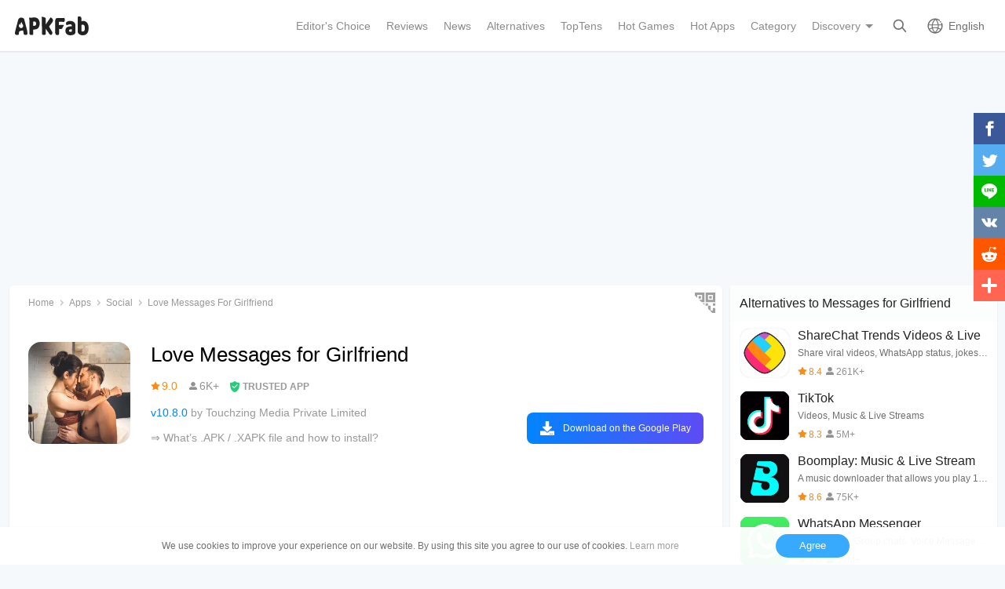

--- FILE ---
content_type: text/html; charset=UTF-8
request_url: https://apkfab.com/love-messages-for-girlfriend-%E2%99%A5-flirty-love-letters/com.waf.lovemessageforgf
body_size: 14924
content:
<!DOCTYPE html>
<html lang="en">
<head>
    <title>Love Messages for Girlfriend APK 10.8.0 for Android – Download Love Messages for Girlfriend XAPK (APK Bundle) Latest Version from APKFab.com</title>
    <meta name="description" content="Love Messages for Girlfriend 10.8.0 latest version XAPK (APK Bundle) Download by Touchzing Media Private Limited for Android free online at APKFab.com. Express love for your girlfriend with romantic quotes &amp;amp; Valentine&amp;#39;s messages">
    <meta http-equiv="Content-Type" content="text/html; charset=utf-8">
    <meta name="csrf-token" content="8tSaYJZjfao3uxqGvtPt5GMFji0kn36foEFLXIhp">
    <meta name="referrer" content="unsafe-url">
    <meta name="viewport" content="width=device-width,initial-scale=1.0,minimum-scale=1.0,maximum-scale=1.0">
    <meta name="monetag" content="5c042e44f1774b9b2f9c72d665ccaf58">
    <meta property="og:type" content="website">
    <meta property="og:site_name" content="APKFab">
    <meta property="og:url" content="https://apkfab.com/love-messages-for-girlfriend-%E2%99%A5-flirty-love-letters/com.waf.lovemessageforgf">
    <meta property="og:title" content="Love Messages for Girlfriend APK 10.8.0 for Android – Download Love Messages for Girlfriend XAPK (APK Bundle) Latest Version from APKFab.com">
    <meta property="og:image" content="https://image.winudf.com/v2/image1/Y29tLndhZi5sb3ZlbWVzc2FnZWZvcmdmX2ljb25fMTcyMjQ1MDI0NV8wOTg/icon.png?w=&amp;fakeurl=1">
    <meta property="og:description" content="Love Messages for Girlfriend 10.8.0 latest version XAPK (APK Bundle) Download by Touchzing Media Private Limited for Android free online at APKFab.com. Express love for your girlfriend with romantic quotes &amp;amp; Valentine&amp;#39;s messages">
    <link href="https://apkfab.com/favicon.ico" rel="shortcut icon">
    <link rel="canonical" href="https://apkfab.com/love-messages-for-girlfriend-%E2%99%A5-flirty-love-letters/com.waf.lovemessageforgf">
    <link rel="amphtml" href="https://apkfab.com/love-messages-for-girlfriend-%E2%99%A5-flirty-love-letters/com.waf.lovemessageforgf/amp">
    <link rel="alternate" href="https://apkfab.com/love-messages-for-girlfriend-%E2%99%A5-flirty-love-letters/com.waf.lovemessageforgf" hreflang="x-default">
    <link rel="alternate" href="https://apkfab.com/love-messages-for-girlfriend-%E2%99%A5-flirty-love-letters/com.waf.lovemessageforgf" hreflang="en">
    <link rel="alternate" href="https://apkfab.com/zh/love-messages-for-girlfriend-%E2%99%A5-flirty-love-letters/com.waf.lovemessageforgf" hreflang="zh-Hant">
    <link rel="alternate" href="https://apkfab.com/jp/love-messages-for-girlfriend-%E2%99%A5-flirty-love-letters/com.waf.lovemessageforgf" hreflang="ja">
    <link rel="alternate" href="https://apkfab.com/de/love-messages-for-girlfriend-%E2%99%A5-flirty-love-letters/com.waf.lovemessageforgf" hreflang="de">
    <link rel="alternate" href="https://apkfab.com/it/love-messages-for-girlfriend-%E2%99%A5-flirty-love-letters/com.waf.lovemessageforgf" hreflang="it-IT">
    <link rel="alternate" href="https://apkfab.com/es/love-messages-for-girlfriend-%E2%99%A5-flirty-love-letters/com.waf.lovemessageforgf" hreflang="es-ES">
    <link rel="alternate" href="https://apkfab.com/ru/love-messages-for-girlfriend-%E2%99%A5-flirty-love-letters/com.waf.lovemessageforgf" hreflang="ru-RU">
    <link rel="alternate" href="https://apkfab.com/br/love-messages-for-girlfriend-%E2%99%A5-flirty-love-letters/com.waf.lovemessageforgf" hreflang="pt-BR">
    <link rel="stylesheet" href="https://apkfab.com/css/detail.css?id=7de0acabc76f7cd6470e">
    <link rel="manifest" href="https://apkfab.com/manifest.json">
        <script>
        const percentage = 24;
        const uid = "c950a37c-d7b0-11f0-bfd9-1275dce16579";
        const ad_percentage = 100;
        console.log('uid ', uid, ' percentage ', percentage, '  config ', ad_percentage);
    </script>
    <script async src="https://www.googletagmanager.com/gtag/js?id=G-2C8SKDWBPK"></script>
    <script>
        window.dataLayer = window.dataLayer || [];
        function gtag(){dataLayer.push(arguments);}
        gtag('js', new Date());
        gtag('config', 'G-2C8SKDWBPK');
    </script>
        <script async src="https://pagead2.googlesyndication.com/pagead/js/adsbygoogle.js?client=ca-pub-7228576608051137"
crossorigin="anonymous"></script>
    <script>
        (function() {
            const keyUserInteraction = '__first_interaction_type__';

            window.__firstInteractionType = localStorage.getItem(keyUserInteraction) || null;

            const interactionEventsConfig = [
                { name: 'click', target: document },
                { name: 'keydown', target: document },
                { name: 'mousemove', target: document },
                { name: 'touchstart', target: document, options: { passive: true } },
                { name: 'scroll', target: window, options: { passive: true } },
            ];

            function handleFirstInteraction(event) {
                if (window.__firstInteractionType) {
                return;
                }

                const eventType = event.type;

                window.__firstInteractionType = eventType;

                if (window._reporter) {
                    window._reporter.setPublicParams({
                        first_interaction: eventType,
                    });
                }

                localStorage.setItem(keyUserInteraction, eventType);

                removeInteractionListeners();
            }

            function attachInteractionListeners() {
                if (!window.__firstInteractionType) {
                interactionEventsConfig.forEach(({ name, target, options }) => {
                    target.addEventListener(name, handleFirstInteraction, options);
                });

                return;
                }

            }

            function removeInteractionListeners() {
                interactionEventsConfig.forEach(({ name, target, options }) => {
                target.removeEventListener(name, handleFirstInteraction, options);
                });
            }

            attachInteractionListeners();
        })();
    </script>
</head>
<body >
<header id="header" >
    <a href="https://apkfab.com" id="logo"></a>
    <div class="menu_box_big">
                    <div class="item">
                <div class="current-lang">English</div>
                            <div class="item-option item-lang item-more" style="display: none">
                                    <a href="https://apkfab.com/love-messages-for-girlfriend-%E2%99%A5-flirty-love-letters/com.waf.lovemessageforgf">English</a>
                                    <a href="https://apkfab.com/zh/love-messages-for-girlfriend-%E2%99%A5-flirty-love-letters/com.waf.lovemessageforgf">繁體中文</a>
                                    <a href="https://apkfab.com/jp/love-messages-for-girlfriend-%E2%99%A5-flirty-love-letters/com.waf.lovemessageforgf">日本語</a>
                                    <a href="https://apkfab.com/de/love-messages-for-girlfriend-%E2%99%A5-flirty-love-letters/com.waf.lovemessageforgf">Deutsch</a>
                                    <a href="https://apkfab.com/it/love-messages-for-girlfriend-%E2%99%A5-flirty-love-letters/com.waf.lovemessageforgf">Italiano</a>
                                    <a href="https://apkfab.com/es/love-messages-for-girlfriend-%E2%99%A5-flirty-love-letters/com.waf.lovemessageforgf">Español</a>
                                    <a href="https://apkfab.com/ru/love-messages-for-girlfriend-%E2%99%A5-flirty-love-letters/com.waf.lovemessageforgf">Pусский</a>
                                    <a href="https://apkfab.com/br/love-messages-for-girlfriend-%E2%99%A5-flirty-love-letters/com.waf.lovemessageforgf">Português</a>
                                    <div class="clear"></div>
                </div>
                        </div>
                <a href="https://apkfab.com/search" class="item search-icon "></a>
        <div class="menu_box_menu left-menu">
            <a href="https://apkfab.com" class="item home"><span>Home</span></a>
            <a href="https://apkfab.com/editor-choice" class="item editor-choice"><span>Editor's Choice</span></a>
                    <a href="https://apkfab.com/review" class="item review"><span>Reviews</span></a>
            <a href="https://apkfab.com/news" class="item news"><span>News</span></a>
            <a href="https://apkfab.com/app-alternatives" class="item app-alternatives"><span>Alternatives</span></a>
                    <a href="https://apkfab.com/toptens" class="item top-tens"><span>TopTens</span></a>
                    <a href="https://apkfab.com/games" class="item games"><span>Hot Games</span></a>
            <a href="https://apkfab.com/apps" class="item apps"><span>Hot Apps</span></a>
            <a href="https://apkfab.com/category" class="item category"><span>Category</span></a>
            <div class="item">
                <i class="triangle">Discovery</i>
                <div class="item-option" style="display: none">
                    <a href="https://apkfab.com/pre-register" class="pre-register">Pre-Register</a>
                    <a href="https://apkfab.com/on-sale" class="on-sale">Limited-Time Sale</a>
                    <a href="https://apkfab.com/free-apk-download" class="free-apk-download">APK Downloader</a>
                    <a href="https://apkfab.com/upload-apk-file" class="upload-apk">APK Upload</a>
                    <a href="https://apkfab.com/apk-downloader-browser-extension" class="browser-extension">Chrome Extension</a>
                    <a href="https://apkfab.com/apkfab/com.apkfab.hormes" class="xapk-manager">APKFab APP</a>
                </div>
            </div>
        </div>
        <button id="menu_button"></button>
    </div>
</header>
    <main class="container detail_container"
          data-type="pkg"
          data-pkg="com.waf.lovemessageforgf"
          itemscope
          itemtype="http://schema.org/MobileApplication">
        <ins class="adsbygoogle"
             style="display:block;min-height: 200px;margin: 0 12px 8px;"
             data-ad-client="ca-pub-7228576608051137"
             data-ad-slot="6697080067"
             data-ad-format="auto"
             data-full-width-responsive="true"></ins>
        <script>
            (adsbygoogle = window.adsbygoogle || []).push({});
        </script>
        <div class="left">
            <div class="left_box">
                <div class="box">
                    <ol class="bread_crumbs" itemscope itemtype="https://schema.org/BreadcrumbList">
    <li itemprop="itemListElement" itemscope itemtype="https://schema.org/ListItem">
        <a itemprop="item" href="https://apkfab.com">
            <span itemprop="name">Home</span>
        </a>
        <meta itemprop="position" content="1" />
    </li>
    <li itemprop="itemListElement" itemscope itemtype="https://schema.org/ListItem">
        <a itemscope itemtype="https://schema.org/WebPage" itemprop="item"
           itemid="https://apkfab.com/apps"
           href="https://apkfab.com/apps">
            <span itemprop="name">Apps</span>
        </a>
        <meta itemprop="position" content="2" />
    </li>
    <li itemprop="itemListElement" itemscope itemtype="https://schema.org/ListItem">
        <a itemscope itemtype="https://schema.org/WebPage" itemprop="item"
           itemid="https://apkfab.com/category/apps/social" href="https://apkfab.com/category/apps/social">
            <span itemprop="name">Social</span>
        </a>
        <meta itemprop="position" content="3" />
    </li>
    <li itemprop="itemListElement" itemscope itemtype="https://schema.org/ListItem">
        <span itemprop="name">Love Messages for Girlfriend</span>
        <meta itemprop="position" content="4" />
    </li>
</ol>
                                        <div class="qrcode_btn" data-fancybox data-src="#detail_qrcode"><span></span></div>
                    
                    <div class="detail_banner">
                        <img src="https://image.winudf.com/v2/image1/Y29tLndhZi5sb3ZlbWVzc2FnZWZvcmdmX2ljb25fMTcyMjQ1MDI0NV8wOTg/icon.png?fakeurl=1&amp;h=240&amp;type=webp" class="icon lazy" itemprop="image"
                             alt="Love Messages for Girlfriend XAPK download"/>
                        <h1 itemprop="name">Love Messages for Girlfriend</h1>
                        <p>
                            <span class="rating" itemprop="aggregateRating" itemscope itemtype="http://schema.org/AggregateRating">
                                <span class="star_icon" itemprop="ratingValue">9.0</span>
                                <meta itemprop="ratingCount" content="6292"/>
                                <meta itemprop="bestRating" content="10"/>
                                <meta itemprop="worstRating" content="1"/>
                            </span>

                                                            <span class="review_icon">6K+</span>
                            
                                <span class="security" data-fancybox data-src="#details-safe">TRUSTED APP</span>
                        </p>
                        <p>
                                                            <span style="color: #0284fe;">v10.8.0</span>
                            
                                                            by 
                                                                    <a href="https://apkfab.com/developer/Touchzing%20Media%20Private%20Limited" class="developers">
                                        <span itemprop="publisher">Touchzing Media Private Limited</span>
                                    </a>
                                                                                    </p>

                                                <p>
                            <a href="https://apkfab.com/how-to-install-apk-xapk" target="_blank" title="&rArr; What&rsquo;s .APK / .XAPK file and how to install?">
                                &rArr; What&rsquo;s .APK / .XAPK file and how to install?
                            </a>
                        </p>
                        
                        <div class="button_box">
                            
                            <div class="new_detail_price">
                                <span itemscope itemprop="offers" itemtype="https://schema.org/Offer">
                                                                    <meta itemprop="price" content="0.00"/>
                                    <meta itemprop="priceCurrency" content="USD"/>
                                    <meta itemprop="availability" content="https://schema.org/InStock"/>
                                </span>
                                                            </div>

                            
                            
                            
                                                                                                    
                                        <a class="down_btn" href="https://apkfab.com/go?rd=com.waf.lovemessageforgf" target="_blank" rel="nofollow" title="Love Messages for Girlfriend Download">
                                             Download on the Google Play
                                        </a>
                                                                            
                                        
                                                                                                
                                                    </div>
                    </div>
                    <ins class="adsbygoogle"
                         style="display:block;min-height: 200px;margin-top: 5px;"
                         data-ad-client="ca-pub-7228576608051137"
                         data-ad-slot="5023484863"
                         data-ad-format="auto"
                         data-full-width-responsive="true"></ins>
                    <script>
                        (adsbygoogle = window.adsbygoogle || []).push({});
                    </script>

                                    <div class="screenshots_swiper">
                        <div class="swiper-container swiper">
                            <div class="swiper-wrapper">
                                                                    <a href="https://image.winudf.com/v2/image1/Y29tLndhZi5sb3ZlbWVzc2FnZWZvcmdmX3NjcmVlbl8wXzE3NTAzMzYxMzNfMDU1/screen-0.jpg?fakeurl=1" itemprop="screenshot" data-fancybox="img" rel="nofollow" class="swiper-slide">
                                        <img src="https://apkfab.com/images/placeholder-transparent.png" data-src="https://image.winudf.com/v2/image1/Y29tLndhZi5sb3ZlbWVzc2FnZWZvcmdmX3NjcmVlbl8wXzE3NTAzMzYxMzNfMDU1/screen-0.jpg?fakeurl=1&amp;h=360&amp;type=webp" class="lazy" height="240"
                                             alt="Love Messages for Girlfriend XAPK download"/>
                                    </a>
                                                                    <a href="https://image.winudf.com/v2/image1/Y29tLndhZi5sb3ZlbWVzc2FnZWZvcmdmX3NjcmVlbl8xXzE3NTAzMzYxMzRfMDE1/screen-1.jpg?fakeurl=1" itemprop="screenshot" data-fancybox="img" rel="nofollow" class="swiper-slide">
                                        <img src="https://apkfab.com/images/placeholder-transparent.png" data-src="https://image.winudf.com/v2/image1/Y29tLndhZi5sb3ZlbWVzc2FnZWZvcmdmX3NjcmVlbl8xXzE3NTAzMzYxMzRfMDE1/screen-1.jpg?fakeurl=1&amp;h=360&amp;type=webp" class="lazy" height="240"
                                             alt="Love Messages for Girlfriend XAPK download"/>
                                    </a>
                                                                    <a href="https://image.winudf.com/v2/image1/Y29tLndhZi5sb3ZlbWVzc2FnZWZvcmdmX3NjcmVlbl8yXzE3NTAzMzYxMzRfMDI2/screen-2.jpg?fakeurl=1" itemprop="screenshot" data-fancybox="img" rel="nofollow" class="swiper-slide">
                                        <img src="https://apkfab.com/images/placeholder-transparent.png" data-src="https://image.winudf.com/v2/image1/Y29tLndhZi5sb3ZlbWVzc2FnZWZvcmdmX3NjcmVlbl8yXzE3NTAzMzYxMzRfMDI2/screen-2.jpg?fakeurl=1&amp;h=360&amp;type=webp" class="lazy" height="240"
                                             alt="Love Messages for Girlfriend XAPK download"/>
                                    </a>
                                                                    <a href="https://image.winudf.com/v2/image1/Y29tLndhZi5sb3ZlbWVzc2FnZWZvcmdmX3NjcmVlbl8zXzE3NTAzMzYxMzVfMDIy/screen-3.jpg?fakeurl=1" itemprop="screenshot" data-fancybox="img" rel="nofollow" class="swiper-slide">
                                        <img src="https://apkfab.com/images/placeholder-transparent.png" data-src="https://image.winudf.com/v2/image1/Y29tLndhZi5sb3ZlbWVzc2FnZWZvcmdmX3NjcmVlbl8zXzE3NTAzMzYxMzVfMDIy/screen-3.jpg?fakeurl=1&amp;h=360&amp;type=webp" class="lazy" height="240"
                                             alt="Love Messages for Girlfriend XAPK download"/>
                                    </a>
                                                                    <a href="https://image.winudf.com/v2/image1/Y29tLndhZi5sb3ZlbWVzc2FnZWZvcmdmX3NjcmVlbl80XzE3NTAzMzYxMzVfMDc2/screen-4.jpg?fakeurl=1" itemprop="screenshot" data-fancybox="img" rel="nofollow" class="swiper-slide">
                                        <img src="https://apkfab.com/images/placeholder-transparent.png" data-src="https://image.winudf.com/v2/image1/Y29tLndhZi5sb3ZlbWVzc2FnZWZvcmdmX3NjcmVlbl80XzE3NTAzMzYxMzVfMDc2/screen-4.jpg?fakeurl=1&amp;h=360&amp;type=webp" class="lazy" height="240"
                                             alt="Love Messages for Girlfriend XAPK download"/>
                                    </a>
                                                                    <a href="https://image.winudf.com/v2/image1/Y29tLndhZi5sb3ZlbWVzc2FnZWZvcmdmX3NjcmVlbl81XzE3NTAzMzYxMzZfMDk5/screen-5.jpg?fakeurl=1" itemprop="screenshot" data-fancybox="img" rel="nofollow" class="swiper-slide">
                                        <img src="https://apkfab.com/images/placeholder-transparent.png" data-src="https://image.winudf.com/v2/image1/Y29tLndhZi5sb3ZlbWVzc2FnZWZvcmdmX3NjcmVlbl81XzE3NTAzMzYxMzZfMDk5/screen-5.jpg?fakeurl=1&amp;h=360&amp;type=webp" class="lazy" height="240"
                                             alt="Love Messages for Girlfriend XAPK download"/>
                                    </a>
                                                                    <a href="https://image.winudf.com/v2/image1/Y29tLndhZi5sb3ZlbWVzc2FnZWZvcmdmX3NjcmVlbl82XzE3NTAzMzYxMzZfMDY1/screen-6.jpg?fakeurl=1" itemprop="screenshot" data-fancybox="img" rel="nofollow" class="swiper-slide">
                                        <img src="https://apkfab.com/images/placeholder-transparent.png" data-src="https://image.winudf.com/v2/image1/Y29tLndhZi5sb3ZlbWVzc2FnZWZvcmdmX3NjcmVlbl82XzE3NTAzMzYxMzZfMDY1/screen-6.jpg?fakeurl=1&amp;h=360&amp;type=webp" class="lazy" height="240"
                                             alt="Love Messages for Girlfriend XAPK download"/>
                                    </a>
                                                                    <a href="https://image.winudf.com/v2/image1/Y29tLndhZi5sb3ZlbWVzc2FnZWZvcmdmX3NjcmVlbl83XzE3NTAzMzYxMzZfMDA5/screen-7.jpg?fakeurl=1" itemprop="screenshot" data-fancybox="img" rel="nofollow" class="swiper-slide">
                                        <img src="https://apkfab.com/images/placeholder-transparent.png" data-src="https://image.winudf.com/v2/image1/Y29tLndhZi5sb3ZlbWVzc2FnZWZvcmdmX3NjcmVlbl83XzE3NTAzMzYxMzZfMDA5/screen-7.jpg?fakeurl=1&amp;h=360&amp;type=webp" class="lazy" height="240"
                                             alt="Love Messages for Girlfriend XAPK download"/>
                                    </a>
                                                                    <a href="https://image.winudf.com/v2/image1/Y29tLndhZi5sb3ZlbWVzc2FnZWZvcmdmX3NjcmVlbl84XzE3NTAzMzYxMzdfMDM1/screen-8.jpg?fakeurl=1" itemprop="screenshot" data-fancybox="img" rel="nofollow" class="swiper-slide">
                                        <img src="https://apkfab.com/images/placeholder-transparent.png" data-src="https://image.winudf.com/v2/image1/Y29tLndhZi5sb3ZlbWVzc2FnZWZvcmdmX3NjcmVlbl84XzE3NTAzMzYxMzdfMDM1/screen-8.jpg?fakeurl=1&amp;h=360&amp;type=webp" class="lazy" height="240"
                                             alt="Love Messages for Girlfriend XAPK download"/>
                                    </a>
                                                                    <a href="https://image.winudf.com/v2/image1/Y29tLndhZi5sb3ZlbWVzc2FnZWZvcmdmX3NjcmVlbl85XzE3NTAzMzYxMzhfMDg2/screen-9.jpg?fakeurl=1" itemprop="screenshot" data-fancybox="img" rel="nofollow" class="swiper-slide">
                                        <img src="https://apkfab.com/images/placeholder-transparent.png" data-src="https://image.winudf.com/v2/image1/Y29tLndhZi5sb3ZlbWVzc2FnZWZvcmdmX3NjcmVlbl85XzE3NTAzMzYxMzhfMDg2/screen-9.jpg?fakeurl=1&amp;h=360&amp;type=webp" class="lazy" height="240"
                                             alt="Love Messages for Girlfriend XAPK download"/>
                                    </a>
                                                                    <a href="https://image.winudf.com/v2/image1/Y29tLndhZi5sb3ZlbWVzc2FnZWZvcmdmX3NjcmVlbl8xMF8xNzUwMzM2MTM4XzAwNw/screen-10.jpg?fakeurl=1" itemprop="screenshot" data-fancybox="img" rel="nofollow" class="swiper-slide">
                                        <img src="https://apkfab.com/images/placeholder-transparent.png" data-src="https://image.winudf.com/v2/image1/Y29tLndhZi5sb3ZlbWVzc2FnZWZvcmdmX3NjcmVlbl8xMF8xNzUwMzM2MTM4XzAwNw/screen-10.jpg?fakeurl=1&amp;h=360&amp;type=webp" class="lazy" height="240"
                                             alt="Love Messages for Girlfriend XAPK download"/>
                                    </a>
                                                                    <a href="https://image.winudf.com/v2/image1/Y29tLndhZi5sb3ZlbWVzc2FnZWZvcmdmX3NjcmVlbl8xMV8xNzUwMzM2MTM5XzAzNw/screen-11.jpg?fakeurl=1" itemprop="screenshot" data-fancybox="img" rel="nofollow" class="swiper-slide">
                                        <img src="https://apkfab.com/images/placeholder-transparent.png" data-src="https://image.winudf.com/v2/image1/Y29tLndhZi5sb3ZlbWVzc2FnZWZvcmdmX3NjcmVlbl8xMV8xNzUwMzM2MTM5XzAzNw/screen-11.jpg?fakeurl=1&amp;h=360&amp;type=webp" class="lazy" height="240"
                                             alt="Love Messages for Girlfriend XAPK download"/>
                                    </a>
                                                                    <a href="https://image.winudf.com/v2/image1/Y29tLndhZi5sb3ZlbWVzc2FnZWZvcmdmX3NjcmVlbl8xMl8xNzUwMzM2MTM5XzA0Mw/screen-12.jpg?fakeurl=1" itemprop="screenshot" data-fancybox="img" rel="nofollow" class="swiper-slide">
                                        <img src="https://apkfab.com/images/placeholder-transparent.png" data-src="https://image.winudf.com/v2/image1/Y29tLndhZi5sb3ZlbWVzc2FnZWZvcmdmX3NjcmVlbl8xMl8xNzUwMzM2MTM5XzA0Mw/screen-12.jpg?fakeurl=1&amp;h=360&amp;type=webp" class="lazy" height="240"
                                             alt="Love Messages for Girlfriend XAPK download"/>
                                    </a>
                                                                    <a href="https://image.winudf.com/v2/image1/Y29tLndhZi5sb3ZlbWVzc2FnZWZvcmdmX3NjcmVlbl8xM18xNzUwMzM2MTM5XzA1Mw/screen-13.jpg?fakeurl=1" itemprop="screenshot" data-fancybox="img" rel="nofollow" class="swiper-slide">
                                        <img src="https://apkfab.com/images/placeholder-transparent.png" data-src="https://image.winudf.com/v2/image1/Y29tLndhZi5sb3ZlbWVzc2FnZWZvcmdmX3NjcmVlbl8xM18xNzUwMzM2MTM5XzA1Mw/screen-13.jpg?fakeurl=1&amp;h=360&amp;type=webp" class="lazy" height="240"
                                             alt="Love Messages for Girlfriend XAPK download"/>
                                    </a>
                                                                    <a href="https://image.winudf.com/v2/image1/Y29tLndhZi5sb3ZlbWVzc2FnZWZvcmdmX3NjcmVlbl8xNF8xNzUwMzM2MTQwXzAyOQ/screen-14.jpg?fakeurl=1" itemprop="screenshot" data-fancybox="img" rel="nofollow" class="swiper-slide">
                                        <img src="https://apkfab.com/images/placeholder-transparent.png" data-src="https://image.winudf.com/v2/image1/Y29tLndhZi5sb3ZlbWVzc2FnZWZvcmdmX3NjcmVlbl8xNF8xNzUwMzM2MTQwXzAyOQ/screen-14.jpg?fakeurl=1&amp;h=360&amp;type=webp" class="lazy" height="240"
                                             alt="Love Messages for Girlfriend XAPK download"/>
                                    </a>
                                                                    <a href="https://image.winudf.com/v2/image1/Y29tLndhZi5sb3ZlbWVzc2FnZWZvcmdmX3NjcmVlbl8xNV8xNzUwMzM2MTQwXzA0MA/screen-15.jpg?fakeurl=1" itemprop="screenshot" data-fancybox="img" rel="nofollow" class="swiper-slide">
                                        <img src="https://apkfab.com/images/placeholder-transparent.png" data-src="https://image.winudf.com/v2/image1/Y29tLndhZi5sb3ZlbWVzc2FnZWZvcmdmX3NjcmVlbl8xNV8xNzUwMzM2MTQwXzA0MA/screen-15.jpg?fakeurl=1&amp;h=360&amp;type=webp" class="lazy" height="240"
                                             alt="Love Messages for Girlfriend XAPK download"/>
                                    </a>
                                                                    <a href="https://image.winudf.com/v2/image1/Y29tLndhZi5sb3ZlbWVzc2FnZWZvcmdmX3NjcmVlbl8xNl8xNzUwMzM2MTQwXzA4Mg/screen-16.jpg?fakeurl=1" itemprop="screenshot" data-fancybox="img" rel="nofollow" class="swiper-slide">
                                        <img src="https://apkfab.com/images/placeholder-transparent.png" data-src="https://image.winudf.com/v2/image1/Y29tLndhZi5sb3ZlbWVzc2FnZWZvcmdmX3NjcmVlbl8xNl8xNzUwMzM2MTQwXzA4Mg/screen-16.jpg?fakeurl=1&amp;h=360&amp;type=webp" class="lazy" height="240"
                                             alt="Love Messages for Girlfriend XAPK download"/>
                                    </a>
                                                                    <a href="https://image.winudf.com/v2/image1/Y29tLndhZi5sb3ZlbWVzc2FnZWZvcmdmX3NjcmVlbl8xN18xNzUwMzM2MTQxXzA1Nw/screen-17.jpg?fakeurl=1" itemprop="screenshot" data-fancybox="img" rel="nofollow" class="swiper-slide">
                                        <img src="https://apkfab.com/images/placeholder-transparent.png" data-src="https://image.winudf.com/v2/image1/Y29tLndhZi5sb3ZlbWVzc2FnZWZvcmdmX3NjcmVlbl8xN18xNzUwMzM2MTQxXzA1Nw/screen-17.jpg?fakeurl=1&amp;h=360&amp;type=webp" class="lazy" height="240"
                                             alt="Love Messages for Girlfriend XAPK download"/>
                                    </a>
                                                                    <a href="https://image.winudf.com/v2/image1/Y29tLndhZi5sb3ZlbWVzc2FnZWZvcmdmX3NjcmVlbl8xOF8xNzUwMzM2MTQxXzAwMA/screen-18.jpg?fakeurl=1" itemprop="screenshot" data-fancybox="img" rel="nofollow" class="swiper-slide">
                                        <img src="https://apkfab.com/images/placeholder-transparent.png" data-src="https://image.winudf.com/v2/image1/Y29tLndhZi5sb3ZlbWVzc2FnZWZvcmdmX3NjcmVlbl8xOF8xNzUwMzM2MTQxXzAwMA/screen-18.jpg?fakeurl=1&amp;h=360&amp;type=webp" class="lazy" height="240"
                                             alt="Love Messages for Girlfriend XAPK download"/>
                                    </a>
                                                                    <a href="https://image.winudf.com/v2/image1/Y29tLndhZi5sb3ZlbWVzc2FnZWZvcmdmX3NjcmVlbl8xOV8xNzUwMzM2MTQxXzA5NQ/screen-19.jpg?fakeurl=1" itemprop="screenshot" data-fancybox="img" rel="nofollow" class="swiper-slide">
                                        <img src="https://apkfab.com/images/placeholder-transparent.png" data-src="https://image.winudf.com/v2/image1/Y29tLndhZi5sb3ZlbWVzc2FnZWZvcmdmX3NjcmVlbl8xOV8xNzUwMzM2MTQxXzA5NQ/screen-19.jpg?fakeurl=1&amp;h=360&amp;type=webp" class="lazy" height="240"
                                             alt="Love Messages for Girlfriend XAPK download"/>
                                    </a>
                                                                    <a href="https://image.winudf.com/v2/image1/Y29tLndhZi5sb3ZlbWVzc2FnZWZvcmdmX3NjcmVlbl8yMF8xNzUwMzM2MTQyXzAzMQ/screen-20.jpg?fakeurl=1" itemprop="screenshot" data-fancybox="img" rel="nofollow" class="swiper-slide">
                                        <img src="https://apkfab.com/images/placeholder-transparent.png" data-src="https://image.winudf.com/v2/image1/Y29tLndhZi5sb3ZlbWVzc2FnZWZvcmdmX3NjcmVlbl8yMF8xNzUwMzM2MTQyXzAzMQ/screen-20.jpg?fakeurl=1&amp;h=360&amp;type=webp" class="lazy" height="240"
                                             alt="Love Messages for Girlfriend XAPK download"/>
                                    </a>
                                                                    <a href="https://image.winudf.com/v2/image1/Y29tLndhZi5sb3ZlbWVzc2FnZWZvcmdmX3NjcmVlbl8yMV8xNzUwMzM2MTQyXzA5Nw/screen-21.jpg?fakeurl=1" itemprop="screenshot" data-fancybox="img" rel="nofollow" class="swiper-slide">
                                        <img src="https://apkfab.com/images/placeholder-transparent.png" data-src="https://image.winudf.com/v2/image1/Y29tLndhZi5sb3ZlbWVzc2FnZWZvcmdmX3NjcmVlbl8yMV8xNzUwMzM2MTQyXzA5Nw/screen-21.jpg?fakeurl=1&amp;h=360&amp;type=webp" class="lazy" height="240"
                                             alt="Love Messages for Girlfriend XAPK download"/>
                                    </a>
                                                                    <a href="https://image.winudf.com/v2/image1/Y29tLndhZi5sb3ZlbWVzc2FnZWZvcmdmX3NjcmVlbl8yMl8xNzUwMzM2MTQyXzA0Nw/screen-22.jpg?fakeurl=1" itemprop="screenshot" data-fancybox="img" rel="nofollow" class="swiper-slide">
                                        <img src="https://apkfab.com/images/placeholder-transparent.png" data-src="https://image.winudf.com/v2/image1/Y29tLndhZi5sb3ZlbWVzc2FnZWZvcmdmX3NjcmVlbl8yMl8xNzUwMzM2MTQyXzA0Nw/screen-22.jpg?fakeurl=1&amp;h=360&amp;type=webp" class="lazy" height="240"
                                             alt="Love Messages for Girlfriend XAPK download"/>
                                    </a>
                                                                    <a href="https://image.winudf.com/v2/image1/Y29tLndhZi5sb3ZlbWVzc2FnZWZvcmdmX3NjcmVlbl8yM18xNzUwMzM2MTQzXzA1OQ/screen-23.jpg?fakeurl=1" itemprop="screenshot" data-fancybox="img" rel="nofollow" class="swiper-slide">
                                        <img src="https://apkfab.com/images/placeholder-transparent.png" data-src="https://image.winudf.com/v2/image1/Y29tLndhZi5sb3ZlbWVzc2FnZWZvcmdmX3NjcmVlbl8yM18xNzUwMzM2MTQzXzA1OQ/screen-23.jpg?fakeurl=1&amp;h=360&amp;type=webp" class="lazy" height="240"
                                             alt="Love Messages for Girlfriend XAPK download"/>
                                    </a>
                                                                    <a href="https://image.winudf.com/v2/image1/Y29tLndhZi5sb3ZlbWVzc2FnZWZvcmdmX3NjcmVlbl96aC1UV18yNF8xNzUwMzM2MDgxXzA5NQ/screen-24.jpg?fakeurl=1" itemprop="screenshot" data-fancybox="img" rel="nofollow" class="swiper-slide">
                                        <img src="https://apkfab.com/images/placeholder-transparent.png" data-src="https://image.winudf.com/v2/image1/Y29tLndhZi5sb3ZlbWVzc2FnZWZvcmdmX3NjcmVlbl96aC1UV18yNF8xNzUwMzM2MDgxXzA5NQ/screen-24.jpg?fakeurl=1&amp;h=360&amp;type=webp" class="lazy" height="240"
                                             alt="Love Messages for Girlfriend XAPK download"/>
                                    </a>
                                                                    <a href="https://image.winudf.com/v2/image1/Y29tLndhZi5sb3ZlbWVzc2FnZWZvcmdmX3NjcmVlbl96aC1UV18yNV8xNzUwMzM2MDgxXzAxOA/screen-25.jpg?fakeurl=1" itemprop="screenshot" data-fancybox="img" rel="nofollow" class="swiper-slide">
                                        <img src="https://apkfab.com/images/placeholder-transparent.png" data-src="https://image.winudf.com/v2/image1/Y29tLndhZi5sb3ZlbWVzc2FnZWZvcmdmX3NjcmVlbl96aC1UV18yNV8xNzUwMzM2MDgxXzAxOA/screen-25.jpg?fakeurl=1&amp;h=360&amp;type=webp" class="lazy" height="240"
                                             alt="Love Messages for Girlfriend XAPK download"/>
                                    </a>
                                                                    <a href="https://image.winudf.com/v2/image1/Y29tLndhZi5sb3ZlbWVzc2FnZWZvcmdmX3NjcmVlbl96aC1UV18yNl8xNzUwMzM2MDgyXzA1Mg/screen-26.jpg?fakeurl=1" itemprop="screenshot" data-fancybox="img" rel="nofollow" class="swiper-slide">
                                        <img src="https://apkfab.com/images/placeholder-transparent.png" data-src="https://image.winudf.com/v2/image1/Y29tLndhZi5sb3ZlbWVzc2FnZWZvcmdmX3NjcmVlbl96aC1UV18yNl8xNzUwMzM2MDgyXzA1Mg/screen-26.jpg?fakeurl=1&amp;h=360&amp;type=webp" class="lazy" height="240"
                                             alt="Love Messages for Girlfriend XAPK download"/>
                                    </a>
                                                                    <a href="https://image.winudf.com/v2/image1/Y29tLndhZi5sb3ZlbWVzc2FnZWZvcmdmX3NjcmVlbl96aC1UV18yN18xNzUwMzM2MDgyXzAwOA/screen-27.jpg?fakeurl=1" itemprop="screenshot" data-fancybox="img" rel="nofollow" class="swiper-slide">
                                        <img src="https://apkfab.com/images/placeholder-transparent.png" data-src="https://image.winudf.com/v2/image1/Y29tLndhZi5sb3ZlbWVzc2FnZWZvcmdmX3NjcmVlbl96aC1UV18yN18xNzUwMzM2MDgyXzAwOA/screen-27.jpg?fakeurl=1&amp;h=360&amp;type=webp" class="lazy" height="240"
                                             alt="Love Messages for Girlfriend XAPK download"/>
                                    </a>
                                                                    <a href="https://image.winudf.com/v2/image1/Y29tLndhZi5sb3ZlbWVzc2FnZWZvcmdmX3NjcmVlbl96aC1UV18yOF8xNzUwMzM2MDgzXzA1MQ/screen-28.jpg?fakeurl=1" itemprop="screenshot" data-fancybox="img" rel="nofollow" class="swiper-slide">
                                        <img src="https://apkfab.com/images/placeholder-transparent.png" data-src="https://image.winudf.com/v2/image1/Y29tLndhZi5sb3ZlbWVzc2FnZWZvcmdmX3NjcmVlbl96aC1UV18yOF8xNzUwMzM2MDgzXzA1MQ/screen-28.jpg?fakeurl=1&amp;h=360&amp;type=webp" class="lazy" height="240"
                                             alt="Love Messages for Girlfriend XAPK download"/>
                                    </a>
                                                                    <a href="https://image.winudf.com/v2/image1/Y29tLndhZi5sb3ZlbWVzc2FnZWZvcmdmX3NjcmVlbl96aC1UV18yOV8xNzUwMzM2MDgzXzA5NA/screen-29.jpg?fakeurl=1" itemprop="screenshot" data-fancybox="img" rel="nofollow" class="swiper-slide">
                                        <img src="https://apkfab.com/images/placeholder-transparent.png" data-src="https://image.winudf.com/v2/image1/Y29tLndhZi5sb3ZlbWVzc2FnZWZvcmdmX3NjcmVlbl96aC1UV18yOV8xNzUwMzM2MDgzXzA5NA/screen-29.jpg?fakeurl=1&amp;h=360&amp;type=webp" class="lazy" height="240"
                                             alt="Love Messages for Girlfriend XAPK download"/>
                                    </a>
                                                                    <a href="https://image.winudf.com/v2/image1/Y29tLndhZi5sb3ZlbWVzc2FnZWZvcmdmX3NjcmVlbl96aC1UV18zMF8xNzUwMzM2MDg0XzA3OA/screen-30.jpg?fakeurl=1" itemprop="screenshot" data-fancybox="img" rel="nofollow" class="swiper-slide">
                                        <img src="https://apkfab.com/images/placeholder-transparent.png" data-src="https://image.winudf.com/v2/image1/Y29tLndhZi5sb3ZlbWVzc2FnZWZvcmdmX3NjcmVlbl96aC1UV18zMF8xNzUwMzM2MDg0XzA3OA/screen-30.jpg?fakeurl=1&amp;h=360&amp;type=webp" class="lazy" height="240"
                                             alt="Love Messages for Girlfriend XAPK download"/>
                                    </a>
                                                                    <a href="https://image.winudf.com/v2/image1/Y29tLndhZi5sb3ZlbWVzc2FnZWZvcmdmX3NjcmVlbl96aC1UV18zMV8xNzUwMzM2MDg0XzA3OQ/screen-31.jpg?fakeurl=1" itemprop="screenshot" data-fancybox="img" rel="nofollow" class="swiper-slide">
                                        <img src="https://apkfab.com/images/placeholder-transparent.png" data-src="https://image.winudf.com/v2/image1/Y29tLndhZi5sb3ZlbWVzc2FnZWZvcmdmX3NjcmVlbl96aC1UV18zMV8xNzUwMzM2MDg0XzA3OQ/screen-31.jpg?fakeurl=1&amp;h=360&amp;type=webp" class="lazy" height="240"
                                             alt="Love Messages for Girlfriend XAPK download"/>
                                    </a>
                                                            </div>
                            <div class="swiper-button-prev"></div>
                            <div class="swiper-button-next"></div>
                        </div>
                    </div>
                
                    
                    <div class="new_detail_describe">
                                                                        <h4>About Messages for Girlfriend</h4>
                        <div class="item">Messages for Girlfriend (Package Name: com.waf.lovemessageforgf) is developed by Touchzing Media Private Limited and the latest version of Love Messages for Girlfriend 10.8.0 was updated on August 13, 2025. Love Messages for Girlfriend is in the category of Social. You can check all apps from the developer of Love Messages for Girlfriend and find 188 alternative apps to Love Messages for Girlfriend on Android. Currently this app is for free.&nbsp;This app can be downloaded on Android 5.0+ on APKFab or Google Play.&nbsp;All APK/XAPK files on APKFab.com are original and 100% safe with fast download.</div>

                                            <div class="item" itemprop="description">Looking to make your girlfriend feel truly loved and special? Look no further than Love Messages for Girlfriend. In Love messages for GF app, discover heartfelt love messages, flirty texts, love notes, love quotes, short love quotes love texts, love romantic quotes for girlfriend, true love quote, love quotes for her and romantic gestures for gf that will surely melt her heart. Whether you&#39;re seeking to express your deepest feelings, spark a smile on her face, or simply make her day brighter, love messages for GF has all the tools you need to make your girlfriend feel loved and cherished.<br>With 1000+ Love Messages for GF, you have access to a plethora of features designed to cater to every romantic occasion. From Top 50 Messages to love romantic quotes for girlfriend, short love quotes true love quote Short Romantic Messages, love quotes for her Heartfelt Love Messages to Valentine&#39;s Day notes, the app offers a diverse range of categories to suit every mood and sentiment. Want to make her smile in seconds? Explore Love Messages For GF the 10-Second Texts to Make Her Smile category for quick and adorable love notes guaranteed to warm her heart. For those in long-distance relationships, there are specialized categories like Long Distance Love Messages for Her and Romantic Long Distance Love Messages for Her, Love Messages For GF ensuring that distance is no barrier to expressing your love.<br>Get creative and personalize your messages with Love GIFs, Love Messages With Emojis, or even craft your own Love Letters ,Long Distance Love or Love Name Poem for a truly unique touch. The app also features Love Stickers, perfect for adding a playful and romantic flair to your messages. And if you&#39;re seeking to make your girlfriend feel extra special, explore categories like love quotes for her Love Messages For GF To Make Her Heart Melt or Text Messages To Make Her Feel Special, overflowing with affectionate sentiments and thoughtful gestures.<br>Features:<br>- Top 50 Messages, Short Romantic Messages, Heartfelt Love Messages, and Long Distance Love messages.<br>- 10-Second Texts To Make Her Smile with true love quote<br>- Love GIFs, Love Messages For Her With Emojis, Love Stickers<br>- Long Distance Love Messages, Romantic Long Distance Love Messages<br>- Personalized options like Love Letters and Love Name Poem<br>- Messages For GF To Make Her Heart Melt, Text Messages To Make Her Feel Special<br>- love quotes for her <br>Whether you&#39;re sending good morning messages, love poems, or birthday wishes, Love Messages for GF provides the perfect platform to showcase your love and devotion. Download the app today and start showering your girlfriend with the sweetest, most romantic Valentine&#39;s Day messages and gestures that she&#39;ll cherish forever.<br>Short love quotes for her pale in comparison to the depth of my feelings for you. Each word, a testament to the magnitude of my love, whispered softly in the silence of our shared moments. Love you quotes for him may abound, Love Messages For GF but none hold a candle to the fervor with which I cherish you. With every breath, I am reminded of the magic of our connection, a love story written in the stars, destined to shine for eternity..<br>Quotes about her may paint a picture of beauty and grace, but none can capture the essence of your soul, the depth of your kindness, and the warmth of your love. Quotes about relationships may hint at the complexities of love, but with you, everything falls into place, as if the universe itself conspired to bring us together. Quotes about relationship may speak of trials and tribulations, but with you, every challenge is but an opportunity to grow, to love, and to cherish each other more deeply. Love Messages For GF.<br>So let me end this message with three simple words that carry the weight of the universe: I love you.</div>
                    
                                                    <h4>Messages for Girlfriend 10.8.0 Update</h4>
                            <div class="item">
                                Explore our updated app for an array of heartfelt love messages &amp; letters, now with enhanced performance for a seamless experience!
                            </div>
                        
                        <div class="more">
                            <span>Read More</span>
                        </div>
                    </div>

                    
                                    <div class="new_detail_tag">
                                                                                                                        <a href="https://apkfab.com/category/apps/social" title="Social" class="genre">Social</a>
                                                                                                        </div>
                
                </div>

                
                
                
                
                
                
            
                            <div class="version_history">
    <div class="big_title">
                    Previous Versions            <a href="https://apkfab.com/love-messages-for-girlfriend-%E2%99%A5-flirty-love-letters/com.waf.lovemessageforgf/versions">More</a>
            </div>
                <div class="list">
            <div class="package_info open_info">
                <img src="https://image.winudf.com/v2/image1/Y29tLndhZi5sb3ZlbWVzc2FnZWZvcmdmX2ljb25fMTcyMjQ1MDI0NV8wOTg/icon.png?fakeurl=1&amp;h=240&amp;type=webp" class="icon lazy" width="50" height="50" alt="Love Messages for Girlfriend"/>
                <div class="title">
                    <span class="name">Love Messages for Girlfriend</span>
                    <span class="version">10.8.0</span>
                                            <span class="xapk">XAPK</span>
                        <span class="obb">APKs</span>
                                    </div>
                <div class="text">
                    <span>August 13, 2025</span>
                    <span>40.55 MB</span>
                </div>
            </div>
            <div class="info-fix">
                <div class="info_box">
                                                                        <p><strong>Requires Android: </strong>Android 5.0+</p>
                                                                            <p><strong>Architecture: </strong>
                                arm64-v8a
                            </p>
                                                <p><strong>Screen DPI: </strong>nodpi</p>
                        <p class="word-break"><strong>SHA1: </strong>5803a722cf9f20fbf0149956226c253ea12742a6</p>
                        <p><strong>Size: </strong>40.55 MB</p>
                                                    <p><strong>What's New: </strong></p>
                            <div class="whats_new">
                                Explore our updated app for an array of heartfelt love messages &amp; letters, now with enhanced performance for a seamless experience!
                            </div>
                                                            </div>
                
            </div>
            <div class="v_h_button button_down ">
                                    <a class="down" href="https://apkfab.com/love-messages-for-girlfriend-%E2%99%A5-flirty-love-letters/com.waf.lovemessageforgf/download?sha1=5803a722cf9f20fbf0149956226c253ea12742a6"><span>Download</span></a>
                            </div>
        </div>
                    <div class="list">
            <div class="package_info open_info">
                <img src="https://image.winudf.com/v2/image1/Y29tLndhZi5sb3ZlbWVzc2FnZWZvcmdmX2ljb25fMTcyMjQ1MDI0NV8wOTg/icon.png?fakeurl=1&amp;h=240&amp;type=webp" class="icon lazy" width="50" height="50" alt="Love Messages for Girlfriend"/>
                <div class="title">
                    <span class="name">Love Messages for Girlfriend</span>
                    <span class="version">10.7.1</span>
                                            <span class="apk">APK</span>
                                    </div>
                <div class="text">
                    <span>June 19, 2025</span>
                    <span>34.67 MB</span>
                </div>
            </div>
            <div class="info-fix">
                <div class="info_box">
                                                                        <p><strong>Requires Android: </strong>Android 4.4+</p>
                                                                            <p><strong>Architecture: </strong>
                                arm64-v8a
                            </p>
                                                <p><strong>Screen DPI: </strong>nodpi</p>
                        <p class="word-break"><strong>SHA1: </strong>9ce2a2478129076a8b48a655bc83c62991f9708b</p>
                        <p><strong>Size: </strong>34.67 MB</p>
                                                    <p><strong>What's New: </strong></p>
                            <div class="whats_new">
                                Explore our updated app for an array of heartfelt love messages &amp; letters, now with enhanced performance for a seamless experience!
                            </div>
                                                            </div>
                
            </div>
            <div class="v_h_button button_down ">
                                    <a class="down" href="https://apkfab.com/love-messages-for-girlfriend-%E2%99%A5-flirty-love-letters/com.waf.lovemessageforgf/download?sha1=9ce2a2478129076a8b48a655bc83c62991f9708b"><span>Download</span></a>
                            </div>
        </div>
                    <div class="list">
            <div class="package_info open_info">
                <img src="https://image.winudf.com/v2/image1/Y29tLndhZi5sb3ZlbWVzc2FnZWZvcmdmX2ljb25fMTcyMjQ1MDI0NV8wOTg/icon.png?fakeurl=1&amp;h=240&amp;type=webp" class="icon lazy" width="50" height="50" alt="Love Messages for Girlfriend"/>
                <div class="title">
                    <span class="name">Love Messages for Girlfriend</span>
                    <span class="version">10.7.1</span>
                                            <span class="xapk">XAPK</span>
                        <span class="obb">APKs</span>
                                    </div>
                <div class="text">
                    <span>June 24, 2025</span>
                    <span>34.85 MB</span>
                </div>
            </div>
            <div class="info-fix">
                <div class="info_box">
                                            <div class="table">
                            <div class="table-row table-head">
                                <div class="table-cell">Variant</div>
                                <div class="table-cell">Arch</div>
                                <div class="table-cell">Version</div>
                                <div class="table-cell">DPI</div>
                                <div class="table-cell"></div>
                            </div>
                                                            <div class="table-row">
                                    <div class="table-cell">
                                        <div class="popup" data-fancybox data-src="#popup_102_0">
                                            <p>102</p>
                                            <p>June 24, 2025</p>
                                        </div>
                                        <div class="ver-info" id="popup_102_0"
                                             style="display: none">
                                            <div class="ver-info-top">
                                                <strong>Love Messages for Girlfriend</strong>
                                                <span>10.7.1</span>
                                                <span>(102)</span>
                                            </div>
                                            <div class="ver-info-m">
                                                                                                    <p><strong>Requires Android: </strong>Android 4.4+</p>
                                                                                                                                                    <p><strong>Architecture: </strong>
                                                        arm64-v8a

                                                    </p>
                                                                                                <p><strong>Screen DPI: </strong>nodpi</p>
                                                <p class="word-break"><strong>SHA1: </strong>11016c205948f44b5a6e98a4105f41226218ac00</p>
                                                                                                    <p><strong>Base APK: </strong>com.waf.lovemessageforgf.apk</p>
                                                    <p><strong>Split APKs: </strong>config.arm64_v8a, config.xhdpi</p>
                                                                                                <p><strong>Size: </strong>34.85 MB</p>
                                                                                                    <p><strong>What's New: </strong></p>
                                                    <div class="whats_new">
                                                        Explore our updated app for an array of heartfelt love messages &amp; letters, now with enhanced performance for a seamless experience!
                                                    </div>
                                                                                                <div>
                                                    <a class="down_btn" href="https://apkfab.com/love-messages-for-girlfriend-%E2%99%A5-flirty-love-letters/com.waf.lovemessageforgf/download?sha1=11016c205948f44b5a6e98a4105f41226218ac00">Download XAPK</a>
                                                </div>
                                            </div>
                                        </div>
                                    </div>
                                    <div class="table-cell">
                                        arm64-v8a
                                    </div>
                                    <div class="table-cell">Android 4.4+</div>
                                    <div class="table-cell">nodpi</div>
                                    <div class="table-cell">
                                        <a href="https://apkfab.com/love-messages-for-girlfriend-%E2%99%A5-flirty-love-letters/com.waf.lovemessageforgf/download?sha1=11016c205948f44b5a6e98a4105f41226218ac00" class="down_text">Download XAPK</a>
                                        <a href="https://apkfab.com/love-messages-for-girlfriend-%E2%99%A5-flirty-love-letters/com.waf.lovemessageforgf/download?sha1=11016c205948f44b5a6e98a4105f41226218ac00" class="down-button"></a>
                                    </div>
                                </div>
                                                            <div class="table-row">
                                    <div class="table-cell">
                                        <div class="popup" data-fancybox data-src="#popup_102_1">
                                            <p>102</p>
                                            <p>July 16, 2025</p>
                                        </div>
                                        <div class="ver-info" id="popup_102_1"
                                             style="display: none">
                                            <div class="ver-info-top">
                                                <strong>Love Messages for Girlfriend</strong>
                                                <span>10.7.1</span>
                                                <span>(102)</span>
                                            </div>
                                            <div class="ver-info-m">
                                                                                                    <p><strong>Requires Android: </strong>Android 4.4+</p>
                                                                                                                                                    <p><strong>Architecture: </strong>
                                                        armeabi-v7a

                                                    </p>
                                                                                                <p><strong>Screen DPI: </strong>nodpi</p>
                                                <p class="word-break"><strong>SHA1: </strong>b1ca80a5f578b7f72f706738d51c8703688f1569</p>
                                                                                                    <p><strong>Base APK: </strong>com.waf.lovemessageforgf.apk</p>
                                                    <p><strong>Split APKs: </strong>config.armeabi_v7a, config.hdpi</p>
                                                                                                <p><strong>Size: </strong>34.81 MB</p>
                                                                                                    <p><strong>What's New: </strong></p>
                                                    <div class="whats_new">
                                                        Explore our updated app for an array of heartfelt love messages &amp; letters, now with enhanced performance for a seamless experience!
                                                    </div>
                                                                                                <div>
                                                    <a class="down_btn" href="https://apkfab.com/love-messages-for-girlfriend-%E2%99%A5-flirty-love-letters/com.waf.lovemessageforgf/download?sha1=b1ca80a5f578b7f72f706738d51c8703688f1569">Download XAPK</a>
                                                </div>
                                            </div>
                                        </div>
                                    </div>
                                    <div class="table-cell">
                                        armeabi-v7a
                                    </div>
                                    <div class="table-cell">Android 4.4+</div>
                                    <div class="table-cell">nodpi</div>
                                    <div class="table-cell">
                                        <a href="https://apkfab.com/love-messages-for-girlfriend-%E2%99%A5-flirty-love-letters/com.waf.lovemessageforgf/download?sha1=b1ca80a5f578b7f72f706738d51c8703688f1569" class="down_text">Download XAPK</a>
                                        <a href="https://apkfab.com/love-messages-for-girlfriend-%E2%99%A5-flirty-love-letters/com.waf.lovemessageforgf/download?sha1=b1ca80a5f578b7f72f706738d51c8703688f1569" class="down-button"></a>
                                    </div>
                                </div>
                                                            <div class="table-row">
                                    <div class="table-cell">
                                        <div class="popup" data-fancybox data-src="#popup_102_2">
                                            <p>102</p>
                                            <p>August 13, 2025</p>
                                        </div>
                                        <div class="ver-info" id="popup_102_2"
                                             style="display: none">
                                            <div class="ver-info-top">
                                                <strong>Love Messages for Girlfriend</strong>
                                                <span>10.7.1</span>
                                                <span>(102)</span>
                                            </div>
                                            <div class="ver-info-m">
                                                                                                    <p><strong>Requires Android: </strong>Android 4.4+</p>
                                                                                                                                                    <p><strong>Architecture: </strong>
                                                        armeabi-v7a

                                                    </p>
                                                                                                <p><strong>Screen DPI: </strong>nodpi</p>
                                                <p class="word-break"><strong>SHA1: </strong>40fee17be630b3b0961bc18ba0fb8e6e08f491c5</p>
                                                                                                    <p><strong>Base APK: </strong>com.waf.lovemessageforgf.apk</p>
                                                    <p><strong>Split APKs: </strong>config.armeabi_v7a, config.mdpi</p>
                                                                                                <p><strong>Size: </strong>34.78 MB</p>
                                                                                                    <p><strong>What's New: </strong></p>
                                                    <div class="whats_new">
                                                        Explore our updated app for an array of heartfelt love messages &amp; letters, now with enhanced performance for a seamless experience!
                                                    </div>
                                                                                                <div>
                                                    <a class="down_btn" href="https://apkfab.com/love-messages-for-girlfriend-%E2%99%A5-flirty-love-letters/com.waf.lovemessageforgf/download?sha1=40fee17be630b3b0961bc18ba0fb8e6e08f491c5">Download XAPK</a>
                                                </div>
                                            </div>
                                        </div>
                                    </div>
                                    <div class="table-cell">
                                        armeabi-v7a
                                    </div>
                                    <div class="table-cell">Android 4.4+</div>
                                    <div class="table-cell">nodpi</div>
                                    <div class="table-cell">
                                        <a href="https://apkfab.com/love-messages-for-girlfriend-%E2%99%A5-flirty-love-letters/com.waf.lovemessageforgf/download?sha1=40fee17be630b3b0961bc18ba0fb8e6e08f491c5" class="down_text">Download XAPK</a>
                                        <a href="https://apkfab.com/love-messages-for-girlfriend-%E2%99%A5-flirty-love-letters/com.waf.lovemessageforgf/download?sha1=40fee17be630b3b0961bc18ba0fb8e6e08f491c5" class="down-button"></a>
                                    </div>
                                </div>
                                                    </div>
                                    </div>
                                <div class="info_box info-download">
                    <div class="table">
                        <div class="table-row table-head">
                            <div class="table-cell"></div>
                        </div>
                                                    <div class="table-row">
                                <div class="table-cell">
                                    <a href="https://apkfab.com/love-messages-for-girlfriend-%E2%99%A5-flirty-love-letters/com.waf.lovemessageforgf/download?sha1=11016c205948f44b5a6e98a4105f41226218ac00" class="down_text">Download XAPK</a>
                                    <a href="https://apkfab.com/love-messages-for-girlfriend-%E2%99%A5-flirty-love-letters/com.waf.lovemessageforgf/download?sha1=11016c205948f44b5a6e98a4105f41226218ac00" class="down-button"></a>
                                </div>
                            </div>
                                                    <div class="table-row">
                                <div class="table-cell">
                                    <a href="https://apkfab.com/love-messages-for-girlfriend-%E2%99%A5-flirty-love-letters/com.waf.lovemessageforgf/download?sha1=b1ca80a5f578b7f72f706738d51c8703688f1569" class="down_text">Download XAPK</a>
                                    <a href="https://apkfab.com/love-messages-for-girlfriend-%E2%99%A5-flirty-love-letters/com.waf.lovemessageforgf/download?sha1=b1ca80a5f578b7f72f706738d51c8703688f1569" class="down-button"></a>
                                </div>
                            </div>
                                                    <div class="table-row">
                                <div class="table-cell">
                                    <a href="https://apkfab.com/love-messages-for-girlfriend-%E2%99%A5-flirty-love-letters/com.waf.lovemessageforgf/download?sha1=40fee17be630b3b0961bc18ba0fb8e6e08f491c5" class="down_text">Download XAPK</a>
                                    <a href="https://apkfab.com/love-messages-for-girlfriend-%E2%99%A5-flirty-love-letters/com.waf.lovemessageforgf/download?sha1=40fee17be630b3b0961bc18ba0fb8e6e08f491c5" class="down-button"></a>
                                </div>
                            </div>
                                            </div>
                </div>
                
            </div>
            <div class="v_h_button button_down  open_button ">
                                    <button class="down"><span>3 Variants</span></button>
                    <div class="more-apk">
                        <span></span>
                    </div>
                            </div>
        </div>
                    <div class="list">
            <div class="package_info open_info">
                <img src="https://image.winudf.com/v2/image1/Y29tLndhZi5sb3ZlbWVzc2FnZWZvcmdmX2ljb25fMTcyMjQ1MDI0NV8wOTg/icon.png?fakeurl=1&amp;h=240&amp;type=webp" class="icon lazy" width="50" height="50" alt="Love Messages for Girlfriend"/>
                <div class="title">
                    <span class="name">Love Messages for Girlfriend</span>
                    <span class="version">10.6.0</span>
                                            <span class="apk">APK</span>
                                    </div>
                <div class="text">
                    <span>August 14, 2024</span>
                    <span>36.25 MB</span>
                </div>
            </div>
            <div class="info-fix">
                <div class="info_box">
                                                                        <p><strong>Requires Android: </strong>Android 4.4+</p>
                                                                            <p><strong>Architecture: </strong>
                                arm64-v8a
                            </p>
                                                <p><strong>Screen DPI: </strong>nodpi</p>
                        <p class="word-break"><strong>SHA1: </strong>4af7878d79a269745bfe457c7cc23fb473beaf92</p>
                        <p><strong>Size: </strong>36.25 MB</p>
                                                    <p><strong>What's New: </strong></p>
                            <div class="whats_new">
                                Explore our updated app for an array of heartfelt love messages &amp; letters, now with enhanced performance for a seamless experience!
                            </div>
                                                            </div>
                
            </div>
            <div class="v_h_button button_down ">
                                    <a class="down" href="https://apkfab.com/love-messages-for-girlfriend-%E2%99%A5-flirty-love-letters/com.waf.lovemessageforgf/download?sha1=4af7878d79a269745bfe457c7cc23fb473beaf92"><span>Download</span></a>
                            </div>
        </div>
                                                                                                                                                                                                                                                        </div>
            
                <div class="box">
                    <div class="detail_more_info">
    <div class="detail_title">More Information</div>
    <div class="item packageName">
        <p>Package Name:</p>
        <p>
            <a href="https://apkfab.com/love-messages-for-girlfriend-%E2%99%A5-flirty-love-letters/com.waf.lovemessageforgf">com.waf.lovemessageforgf</a>
        </p>
    </div>

    <div class="item category">
        <p>Category:</p>
        <p>
            <a href="https://apkfab.com/category/apps/social">
                <span itemprop="applicationSubCategory">Social</span>
            </a>
            <a href="https://apkfab.com/apps">
                <span itemprop="applicationCategory">
                Apps
                </span>
            </a>
        </p>
    </div>

            <div class="item publish-date">
            <p>Update Date:</p>
            <p itemprop="datePublished">2025-08-13</p>
        </div>
    
    <div class="item version">
        <p>Latest Version:</p>
        <p itemprop="version">10.8.0</p>
    </div>

    <div class="item need-update">
        <p>Need Update:</p>
        <p>
            <a href="https://apkfab.com/report?package_id=com.waf.lovemessageforgf&amp;reason=update"
               target="_blank" rel="nofollow">Submit latest version</a>
        </p>
    </div>

            <div class="item get-it-on">
            <p>Available on:</p>
            <p>
                                    <a href="https://apkfab.com/go?rd=com.waf.lovemessageforgf" target="_blank"
                       rel="nofollow">Google Play</a>
                            </p>
        </div>
    
    <div class="item requirements">
        <p>Requirements:</p>
        <p>Android 5.0+</p>
        <meta itemprop="operatingSystem" content="ANDROID"/>
    </div>

    <div class="item report">
        <p>Report:</p>
        <p>
            <a href="https://apkfab.com/report?package_id=com.waf.lovemessageforgf" target="_blank"
               rel="nofollow">Flag as inappropriate</a>
        </p>
    </div>
    <div class="clear"></div>
</div>
                </div>

            </div>
        </div>
        <div class="right">
            
            
            <div class="box detail_related">
                <div class="title">
                                            Alternatives to Messages for Girlfriend
                                    </div>
                                                            <a href="https://apkfab.com/sharechat-make-friends-whatsapp-status-videos/in.mohalla.sharechat" class="item" title="ShareChat Trends Videos &amp; Live">
                            <div class="icon">
                                <img src="https://apkfab.com/images/placeholder-transparent.png"
                                     data-src="https://image.winudf.com/v2/image1/aW4ubW9oYWxsYS5zaGFyZWNoYXRfaWNvbl8xNzYyNzE3NzY0XzAwOA/icon.png?fakeurl=1&amp;h=240&amp;type=webp" width="80" height="80" class="lazy"
                                     alt="ShareChat Trends Videos &amp; Live">
                            </div>
                            <div class="text">
                                <p>ShareChat Trends Videos &amp; Live</p>
                                <p> Share viral videos, WhatsApp status, jokes, shayaris, &amp; more in 15+ languages! </p>
                                <p>
                                                                            <span class="star_icon">8.4</span>
                                                                                                                <span
                                            class="review_icon">261K+</span>
                                                                    </p>
                            </div>
                        </a>
                                                                                <a href="https://apkfab.com/tiktok-make-your-day/com.zhiliaoapp.musically" class="item" title="TikTok">
                            <div class="icon">
                                <img src="https://apkfab.com/images/placeholder-transparent.png"
                                     data-src="https://image.winudf.com/v2/image1/Y29tLnpoaWxpYW9hcHAubXVzaWNhbGx5X2ljb25fMTczOTE2NTM2MF8wMTI/icon.png?fakeurl=1&amp;h=240&amp;type=webp" width="80" height="80" class="lazy"
                                     alt="TikTok">
                            </div>
                            <div class="text">
                                <p>TikTok</p>
                                <p> Videos, Music &amp; Live Streams </p>
                                <p>
                                                                            <span class="star_icon">8.3</span>
                                                                                                                <span
                                            class="review_icon">5M+</span>
                                                                    </p>
                            </div>
                        </a>
                                                                                <a href="https://apkfab.com/boomplay-play-trending-music-download-songs/com.afmobi.boomplayer" class="item" title="Boomplay: Music &amp; Live Stream">
                            <div class="icon">
                                <img src="https://apkfab.com/images/placeholder-transparent.png"
                                     data-src="https://image.winudf.com/v2/image1/Y29tLmFmbW9iaS5ib29tcGxheWVyX2ljb25fMTcxNTUzNTcxNV8wODI/icon.png?fakeurl=1&amp;h=240&amp;type=webp" width="80" height="80" class="lazy"
                                     alt="Boomplay: Music &amp; Live Stream">
                            </div>
                            <div class="text">
                                <p>Boomplay: Music &amp; Live Stream</p>
                                <p> A music downloader that allows you play 100m+ MP3 songs offline. </p>
                                <p>
                                                                            <span class="star_icon">8.6</span>
                                                                                                                <span
                                            class="review_icon">75K+</span>
                                                                    </p>
                            </div>
                        </a>
                                                                                <a href="https://apkfab.com/whatsapp-messenger/com.whatsapp" class="item" title="WhatsApp Messenger">
                            <div class="icon">
                                <img src="https://apkfab.com/images/placeholder-transparent.png"
                                     data-src="https://image.winudf.com/v2/image1/Y29tLndoYXRzYXBwX2ljb25fMTU1OTg1MDA2NF8wNjI/icon.png?fakeurl=1&amp;h=240&amp;type=webp" width="80" height="80" class="lazy"
                                     alt="WhatsApp Messenger">
                            </div>
                            <div class="text">
                                <p>WhatsApp Messenger</p>
                                <p> Private calls. Group chats. Voice Messages. Location Sharing. </p>
                                <p>
                                                                            <span class="star_icon">9.0</span>
                                                                                                                <span
                                            class="review_icon">19M+</span>
                                                                    </p>
                            </div>
                        </a>
                                                                                <a href="https://apkfab.com/love-sticker/com.bringsgame.love" class="item" title="Love Sticker - WAStickerApps">
                            <div class="icon">
                                <img src="https://apkfab.com/images/placeholder-transparent.png"
                                     data-src="https://image.winudf.com/v2/image1/Y29tLmJyaW5nc2dhbWUubG92ZV9pY29uXzE3MzQ0MzU1ODdfMDY2/icon.png?fakeurl=1&amp;h=240&amp;type=webp" width="80" height="80" class="lazy"
                                     alt="Love Sticker - WAStickerApps">
                            </div>
                            <div class="text">
                                <p>Love Sticker - WAStickerApps</p>
                                <p> This app is a library of love stickers &amp; GIFs. Easy to use. </p>
                                <p>
                                                                            <span class="star_icon">9.5</span>
                                                                                                                <span
                                            class="review_icon">12K+</span>
                                                                    </p>
                            </div>
                        </a>
                                                                                                                                                                                                                    <a class="link" href="https://apkfab.com/love-messages-for-girlfriend-%E2%99%A5-flirty-love-letters/com.waf.lovemessageforgf/alternatives">Read More</a>
                            </div>
                        <div class="box detail_related">
                <div class="title">Developer Apps</div>
                                                            <a href="https://apkfab.com/%F0%9F%90%8D-snakes-and-ladders-free-board-games-%F0%9F%8E%B2/com.idz.snakes.and.ladders.dice.board.games" class="item" title="Snakes and Ladders Board Games">
                            <div class="icon">
                                <img src="https://apkfab.com/images/placeholder-transparent.png"
                                     data-src="https://image.winudf.com/v2/image1/Y29tLmlkei5zbmFrZXMuYW5kLmxhZGRlcnMuZGljZS5ib2FyZC5nYW1lc19pY29uXzE3MDg5NTc5NTVfMDQ0/icon.png?fakeurl=1&amp;h=240&amp;type=webp" width="80" height="80" class="lazy"
                                     alt="Snakes and Ladders Board Games">
                            </div>
                            <div class="text">
                                <p>Snakes and Ladders Board Games</p>
                                <p> Play Snakes &amp; ladders and Ludo fun multiplayer online family board games. </p>
                                <p>
                                                                            <span class="star_icon">9.1</span>
                                                                                                                <span
                                            class="review_icon">15K+</span>
                                                                    </p>
                            </div>
                        </a>
                                                                                <a href="https://apkfab.com/%F0%9F%8E%B2-ludo-game-dice-board-games-for-free-%F0%9F%8E%B2/com.iz.ludo.saga.king.star.dice.board.games" class="item" title="Ludo Offline Dice Board Game">
                            <div class="icon">
                                <img src="https://apkfab.com/images/placeholder-transparent.png"
                                     data-src="https://image.winudf.com/v2/image1/Y29tLml6Lmx1ZG8uc2FnYS5raW5nLnN0YXIuZGljZS5ib2FyZC5nYW1lc19pY29uXzE3NTYzNjM2NjZfMDk3/icon.png?fakeurl=1&amp;h=240&amp;type=webp" width="80" height="80" class="lazy"
                                     alt="Ludo Offline Dice Board Game">
                            </div>
                            <div class="text">
                                <p>Ludo Offline Dice Board Game</p>
                                <p> Experience exciting 3D Ludo multiplayer board game fun with friends and family! </p>
                                <p>
                                                                            <span class="star_icon">8.5</span>
                                                                                                                <span
                                            class="review_icon">3K+</span>
                                                                    </p>
                            </div>
                        </a>
                                                                                <a href="https://apkfab.com/tarot-card-future-readings-free-fortune-teller/com.waf.futuretarot" class="item" title="Tarot Future Readings &amp; Teller">
                            <div class="icon">
                                <img src="https://apkfab.com/images/placeholder-transparent.png"
                                     data-src="https://image.winudf.com/v2/image1/Y29tLndhZi5mdXR1cmV0YXJvdF9pY29uXzE2ODc2MjgzNzNfMDk0/icon.png?fakeurl=1&amp;h=240&amp;type=webp" width="80" height="80" class="lazy"
                                     alt="Tarot Future Readings &amp; Teller">
                            </div>
                            <div class="text">
                                <p>Tarot Future Readings &amp; Teller</p>
                                <p> Know what destiny holds for you with personalized future tarot card readings! </p>
                                <p>
                                                                            <span class="star_icon">8.4</span>
                                                                                                                <span
                                            class="review_icon">1K+</span>
                                                                    </p>
                            </div>
                        </a>
                                                                                <a href="https://apkfab.com/beautiful-romantic-love-poems-for-your-beloved/com.waf.lovepoems" class="item" title="Love Poems for Him &amp; Her">
                            <div class="icon">
                                <img src="https://apkfab.com/images/placeholder-transparent.png"
                                     data-src="https://image.winudf.com/v2/image1/Y29tLndhZi5sb3ZlcG9lbXNfaWNvbl8xNzYyMjc3MDgxXzA1Mw/icon.png?fakeurl=1&amp;h=240&amp;type=webp" width="80" height="80" class="lazy"
                                     alt="Love Poems for Him &amp; Her">
                            </div>
                            <div class="text">
                                <p>Love Poems for Him &amp; Her</p>
                                <p> Love poems app, Share Valentine&#39;s day messages &amp; love poems and messages. </p>
                                <p>
                                                                            <span class="star_icon">9.3</span>
                                                                                                                <span
                                            class="review_icon">2K+</span>
                                                                    </p>
                            </div>
                        </a>
                                                                                <a href="https://apkfab.com/11000-quotes-sayings-status-images-collection/com.internetdesignzone.quotes" class="item" title="11000 Quotes, Sayings &amp; Status">
                            <div class="icon">
                                <img src="https://apkfab.com/images/placeholder-transparent.png"
                                     data-src="https://image.winudf.com/v2/image1/Y29tLmludGVybmV0ZGVzaWduem9uZS5xdW90ZXNfaWNvbl8xNzYyNzc0MTYyXzA3NQ/icon.png?fakeurl=1&amp;h=240&amp;type=webp" width="80" height="80" class="lazy"
                                     alt="11000 Quotes, Sayings &amp; Status">
                            </div>
                            <div class="text">
                                <p>11000 Quotes, Sayings &amp; Status</p>
                                <p> Quotes of encouragement, positive life quotes with inspiring quotes and sayings. </p>
                                <p>
                                                                            <span class="star_icon">8.9</span>
                                                                                                                <span
                                            class="review_icon">11K+</span>
                                                                    </p>
                            </div>
                        </a>
                                                                                                            <a class="link" href="https://apkfab.com/developer/Touchzing%20Media%20Private%20Limited">Read More</a>
                            </div>
                    </div>
        <div class="clear"></div>
        <div class="details_safe" id="details-safe" style="display: none">
            <div class="title">Safe to Download</div>
            <p>APKFab.com and the download link of this app are 100% safe. All download links of apps listed on APKFab.com are from Google Play Store or submitted by users. For the app from Google Play Store, APKFab.com won't modify it in any way. For the app submitted by users, APKFab.com will verify its APK signature safety before release it on our website.</p>
            <button class="closed" data-fancybox-close="">Got it</button>
        </div>
    </main>
<div id="footer">
    <div class="container">
        <div class="item">
            <div class="title">Top Android Apps</div>
            <ul class="item-ul">
                                <li>
                    <a href="https://apkfab.com/whatsapp-messenger/com.whatsapp" title="WhatsApp">
                        WhatsApp
                                                    APK Bundle
                                            </a>
                </li>
                                <li>
                    <a href="https://apkfab.com/messages/com.google.android.apps.messaging" title="Messages">
                        Messages
                                                    APK Bundle
                                            </a>
                </li>
                                <li>
                    <a href="https://apkfab.com/chatgpt/com.openai.chatgpt" title="ChatGPT">
                        ChatGPT
                                                    APK Bundle
                                            </a>
                </li>
                                <li>
                    <a href="https://apkfab.com/duolingo-learn-languages-free/com.duolingo" title="Duolingo">
                        Duolingo
                                                    APK Bundle
                                            </a>
                </li>
                                <li>
                    <a href="https://apkfab.com/google-gemini/com.google.android.apps.bard" title="Gemini">
                        Gemini
                                                    APK Bundle
                                            </a>
                </li>
                                <li>
                    <a href="https://apkfab.com/facebook/com.facebook.katana" title="Facebook">
                        Facebook
                                                    APK
                                            </a>
                </li>
                                <li>
                    <a href="https://apkfab.com/whatsapp-business/com.whatsapp.w4b" title="WhatsApp Business">
                        WhatsApp Business
                                                    APK Bundle
                                            </a>
                </li>
                                <li>
                    <a href="https://apkfab.com/phone/com.google.android.dialer" title="Phone">
                        Phone
                                                    APK
                                            </a>
                </li>
                                <li>
                    <a href="https://apkfab.com/facebook-lite/com.facebook.lite" title="Lite">
                        Lite
                                                    APK
                                            </a>
                </li>
                                <li>
                    <a href="https://apkfab.com/umang/in.gov.umang.negd.g2c" title="UMANG">
                        UMANG
                                                    APK
                                            </a>
                </li>
                            </ul>
        </div>
        <div class="item">
            <div class="title">Top Android Games</div>
            <ul class="item-ul">
                                    <li>
                        <a href="https://apkfab.com/dream-league-soccer-2020/com.firsttouchgames.dls7" title="DLS25">
                            DLS25
                                                            APK Bundle
                                                    </a>
                    </li>
                                    <li>
                        <a href="https://apkfab.com/99-reinforced-wooden-stick/com.studiolico.woodenstick" title="+99 Reinforced Wooden Stick">
                            +99 Reinforced Wooden Stick
                                                            APK Bundle
                                                    </a>
                    </li>
                                    <li>
                        <a href="https://apkfab.com/fifa-soccer/com.ea.gp.fifamobile" title="FC Mobile">
                            FC Mobile
                                                            APK Bundle
                                                    </a>
                    </li>
                                    <li>
                        <a href="https://apkfab.com/garena-free-fire-anniversary/com.dts.freefireth" title="Free Fire">
                            Free Fire
                                                            APK
                                                    </a>
                    </li>
                                    <li>
                        <a href="https://apkfab.com/vita-mahjong-for-seniors/com.vitastudio.mahjong" title="Vita Mahjong">
                            Vita Mahjong
                                                            APK Bundle
                                                    </a>
                    </li>
                                    <li>
                        <a href="https://apkfab.com/garena-free-fire-max/com.dts.freefiremax" title="Free Fire MAX">
                            Free Fire MAX
                                                            APK + OBB Data
                                                    </a>
                    </li>
                                    <li>
                        <a href="https://apkfab.com/avatar-world-games-for-kids/com.pazugames.avatarworld" title="Avatar World">
                            Avatar World
                                                            APK Bundle
                                                    </a>
                    </li>
                                    <li>
                        <a href="https://apkfab.com/royal-match/com.dreamgames.royalmatch" title="Royal Match">
                            Royal Match
                                                            APK Bundle
                                                    </a>
                    </li>
                                    <li>
                        <a href="https://apkfab.com/sniper-3d-gun-shooter-free-elite-shooting-games/com.fungames.sniper3d" title="Sniper 3D">
                            Sniper 3D
                                                            APK Bundle
                                                    </a>
                    </li>
                                    <li>
                        <a href="https://apkfab.com/royal-kingdom/com.dreamgames.royalkingdom" title="Royal Kingdom">
                            Royal Kingdom
                                                            APK Bundle
                                                    </a>
                    </li>
                            </ul>
        </div>
        <div class="item">
            <div class="title">Customer Service</div>
            <ul class="item-ul">
                <li>
                    <a href="https://apkfab.com/contact-us" title="Contact Us">Contact Us</a>
                </li>
                <li>
                    <a href="https://apkfab.com/report" title="Report Abuse" rel="nofollow">Report Abuse</a>
                </li>
                <li>
                    <a href="https://apkfab.com/terms" title="Terms">Terms</a>
                </li>
                <li>
                    <a href="https://apkfab.com/copyright-policy" title="Copyright Policy">Copyright Policy</a>
                </li>
                <li>
                    <a href="https://apkfab.com/cookie-policy" title="Cookie Policy">Cookie Policy</a>
                </li>
                <li>
                    <a href="https://apkfab.com/privacy-policy" title="Privacy Policy">Privacy Policy</a>
                </li>
                <li>
                    <a href="https://apkfab.com/refund-faqs" title="Refund Policy FAQs">Refund Policy FAQs</a>
                </li>
                <li>
                    <a href="https://apkfab.com/about-us" title="About Us">About Us</a>
                </li>
            </ul>
        </div>
        <div class="item">
            <div class="title">Tutorial</div>
            <ul class="item-ul">
                <li>
                    <a href="https://apkfab.com/how-to-install-apk-xapk" title="What is .APK File?">What is .APK File?</a>
                </li>
                <li>
                    <a href="https://apkfab.com/how-to-install-apk-xapk" title="What is .XAPK File?">What is .XAPK File?</a>
                </li>
                <li>
                    <a href="https://apkfab.com/how-to-install-apk-xapk#tutorial" title="How to Install .XAPK File?">How to Install .XAPK File?</a>
                </li>
                <li>
                    <a href="https://apkfab.com/how-to-install-rush-wars-xapk" title="Download Rush Wars XAPK on Android">How to Download Rush Wars APK in All Countries?</a>
                </li>
            </ul>
            <div class="title discover">Discovery</div>
            <ul class="item-ul">
                <li>
                    <a href="https://apkfab.com/apkfab/com.apkfab.hormes" title="APKFab APP">APKFab APP</a>
                </li>
                <li>
                    <a href="https://apkfab.com/free-apk-download" title="APK Downloader">APK Downloader</a>
                </li>
                <li>
                    <a href="https://apkfab.com/upload-apk-file" title="APK Upload">APK Upload</a>
                </li>
                                <li>
                    <a href="https://apkfab.com/app-alternatives" title="Alternatives">Alternatives</a>
                </li>
                                <li>
                    <a href="https://apkfab.com/toptens" title="TopTens">TopTens</a>
                </li>
            </ul>
            <div class="clear"></div>
        </div>
        <div class="footer-bottom">
            © 2025 APKFab All rights reserved.<br />APKFab.com is NOT associated or affiliated with Google, Google Play or Android in any way. Android is a trademark of Google Inc. Google Play and the Google Play logo are trademarks of Google LLC.        </div>
    </div>

    <div class="cookie-notice-container" style="display: none">
        <div class="container">
            We use cookies to improve your experience on our website. By using this site you agree to our use of cookies. <a href="/privacy-policy" class="agree-cookies">Learn more</a> <button class="agree-cookies">Agree</button>
        </div>
    </div>
    <div class="tip-extension" style="display: none">
        <div class="tip-extension-box">
            <div class="text">
                <img src="/images/icon/icon-128.png" height="80" width="80" alt=""/>
                <p class="title">APK Downloader - Google Chrome Extension</p>
                <p>Download free APK and OBB file safely from Google Play Store Without an Account</p>
                <a href="https://chrome.google.com/webstore/detail/apk-downloader/glngapejbnmnicniccdcemghaoaopdji" rel="nofollow" target="_blank" class="button">Add to Chrome</a>
                <button class="button cancel">Cancel</button>
            </div>
            <button class="button cancel">X</button>
        </div>
    </div>
    <div class="share-right share">
    <ul>
        <li>
            <a class="share-fb social_share" data-type="fb">
                <span class="icon"></span>
            </a>
        </li>
        <li>
            <a class="share-twitter social_share" data-type="twitter">
                <span class="icon"></span>
            </a>
        </li>
        <li>
            <a class="share-line social_share" data-type="line">
                <span class="icon"></span>
            </a>
        </li>
        <li>
            <a class="share-vk social_share" data-type="vk">
                <span class="icon"></span>
            </a>
        </li>
        <li>
            <a class="share-reddit social_share" data-type="reddit">
                <span class="icon"></span>
            </a>
        </li>
        <li>
            <a class="share-more share">
                <span class="icon"></span>
                <span class="text">More</span>
            </a>
        </li>
    </ul>
</div>
<button class="share-button share-icon"></button>
<div class="small-share share" style="display: none">
    <a class="share-fb social_share" data-type="fb">
        <span class="icon"></span>
        <span class="text">Facebook</span>
    </a>
    <a class="share-twitter social_share" data-type="twitter">
        <span class="icon"></span>
        <span class="text">Twitter</span>
    </a>
    <a class="share-line social_share" data-type="line">
        <span class="icon"></span>
        <span class="text">Line.me</span>
    </a>
    <a class="share-vk social_share" data-type="vk">
        <span class="icon"></span>
        <span class="text">Vkontakte</span>
    </a>
    <a class="share-reddit social_share" data-type="reddit">
        <span class="icon"></span>
        <span class="text">Reddit</span>
    </a>
    <a class="share-more">
        <span class="icon"></span>
        <span class="text">More</span>
    </a>
</div>
<div class="other-share share" style="display: none;">
    <div class="other-share-main">
        <div class="title">Share</div>
        <div class="subtitle">Share this page with your friends if you find it useful</div>
        <div class="list">
            <a class="share-fb social_share" data-type="fb">
                <span class="icon"></span>
                <span class="text">Facebook</span>
            </a>
            <a class="share-twitter social_share" data-type="twitter">
                <span class="icon"></span>
                <span class="text">Twitter</span>
            </a>
            <a class="share-line social_share" data-type="line">
                <span class="icon"></span>
                <span class="text">Line.me</span>
            </a>
            <a class="share-vk social_share" data-type="vk">
                <span class="icon"></span>
                <span class="text">Vkontakte</span>
            </a>
            <a class="share-reddit social_share" data-type="reddit">
                <span class="icon"></span>
                <span class="text">Reddit</span>
            </a>
            <a class="share-pinterest social_share" data-type="pinterest">
                <span class="icon"></span>
                <span class="text">Pinterest</span>
            </a>
            <a class="share-whatsapp social_share" data-type="whatsapp">
                <span class="icon"></span>
                <span class="text">WhatsApp</span>
            </a>
            <a class="share-e social_share" data-type="email">
                <span class="icon"></span>
                <span class="text">Email</span>
            </a>
        </div>
    </div>
</div>
</div>
<script type="text/javascript" src="https://apkfab.com/js/lazyload.min.js"></script>
<script type="text/javascript" src="https://apkfab.com/js/app.js?id=e19997b4ff1d1269dd24"></script>
    <script type="text/javascript" src="https://apkfab.com/js/qrcode.min.js"></script>
    <script type="text/javascript">
        $("body").append("<div id='detail_qrcode'>Scan the QR Code to get the app on your device<div id='qrCodeImg'></div></div>");
        var qrcode = new QRCode(document.getElementById("qrCodeImg"), {width: 200, height: 200});
        qrcode.makeCode('https://apkfab.com/love-messages-for-girlfriend-%E2%99%A5-flirty-love-letters/com.waf.lovemessageforgf');
    </script>
    <script type="text/javascript" src="https://apkfab.com/js/swiper.min.js?v=4.5.0"></script>
    <script type="text/javascript" src="https://apkfab.com/js/jquery.fancybox.min.js"></script>
    <script type="text/javascript">
        $(".more").click(function () {
            $(this).hide();
            $(this).parent().addClass("show");
        });
        $('[data-fancybox="img"]').fancybox({
            buttons: [
                'share',
                'download',
                'zoom',
                'fullScreen',
                'close'
            ],
            transitionEffect: "slide"
        })

        $(".swiper-container").each(function (index) {
            var $this = $(this);
            $this.addClass("instance-" + index);
            $this.find(".swiper-button-prev").addClass("btn-prev-" + index);
            $this.find(".swiper-button-next").addClass("btn-next-" + index);
            var swiper = new Swiper(".instance-" + index, {
                slidesPerView: 'auto',
                mousewheel: false,
                navigation: {
                    prevEl: ".btn-prev-" + index,
                    nextEl: ".btn-next-" + index,
                },
                on: {
                    slideChangeTransitionStart: function (swiper) {
                        swiper.updateSlides()
                    },
                    reachEnd: function (swiper) {
                        swiper.updateSlides()
                    }
                }
            });
        });
    </script>
<script type="text/javascript" src="https://apkfab.com/js/jsshare.js?v=2"></script>
<script type="text/javascript">
    if ('serviceWorker' in navigator) {
        navigator.serviceWorker.register('/sw.js')
            .then(function (registration) {
                console.log('Service Worker registration successful with scope: ',
                    registration.scope);
            })
            .catch(function (err) {
                console.log('Service Worker registration failed: ', err);
            });
        window.addEventListener('beforeinstallprompt', function (e) {
            e.userChoice.then(function (choiceResult) {
            });
        });
    }
</script>
<script type="text/javascript" src="https://apkfab.com/js/fingerprint2.min.js"></script>
    <script type="text/javascript">
        var apkfab_analyse = '[base64]';
        var url = 'https://apkfab.com/api/analytics';
        if (apkfab_analyse && url) {
            if (window.requestIdleCallback) {
                requestIdleCallback(() => {
                    createFingerprint()
                })
            } else {
                setTimeout(() => {
                    createFingerprint()
                }, 500)
            }
        }
        function createFingerprint() {
            Fingerprint2.get(function (components) {
                var values = components.map(function (component) {
                    return component.value
                })
                var hash = Fingerprint2.x64hash128(values.join(''), 31)
                $.ajax({
                    type: 'POST',
                    url: url + '?finger=' + hash,
                    dataType: 'json',
                    data: {'apkfab_analyse': apkfab_analyse}
                })
            })
        }
    </script>
<script type="text/javascript" src="https://apkfab.com/js/dt_sdk.js"></script>
<script type="text/javascript">
    window.$ && $(function() {
        $('html').attr('dt-params', 'scene=3400');
        $('html').attr('dt-pgid', 'home');
        $('body').attr('dt-eid', 'scene');
        $('body').attr('data-params', 'scene=3400');
        $('body').attr('dt-imp-once', 'true');

        var sharedAttributes = {
            'dt-imp-once': true,
            'dt-imp-end-ignore': true,
            'dt-send-beacon': true,
        };
        var elements = [
            {
                selector: '.tip-extension-box',
                additionalAttributes: {
                    'dt-eid': 'card',
                    'dt-clck-ignore': true,
                    'dt-params': 'model_type=1323&module_name=export_pop&position=1',
                },
            },
            {
                selector: '.tip-extension-box .text a.button',
                additionalAttributes: {
                    'dt-eid': 'install_button',
                    'dt-params': 'model_type=1323&module_name=export_pop&small_position=1',
                },
            },
            {
                selector: '.tip-extension-box .text button.cancel',
                additionalAttributes: {
                    'dt-eid': 'cancel_button',
                    'dt-params': 'model_type=1323&module_name=export_pop&small_position=2',
                },
            },
            {
                selector: '.tip-extension-box > button.cancel',
                additionalAttributes: {
                    'dt-eid': 'close_button',
                    'dt-params': 'model_type=1323&module_name=export_pop&small_position=1',
                },
            },
        ];

        for (var i = 0; i < elements.length; i++) {
            var element = elements[i];
            var $element = $(element.selector);
            var attributes = $.extend({}, sharedAttributes, element.additionalAttributes);

            for (var attributeName in attributes) {
                if (attributes.hasOwnProperty(attributeName)) {
                    $element.attr(attributeName, attributes[attributeName]);
                }
            }
        }

        window.reportDtConfig = {
            use_datahub: true,
            use_es: Math.random() < 0.05
        };

       if (window.UniversalReport) {
            var reporter = new UniversalReport({
                channel: "beacon",
                beacon: "0WEB0LVBWN4I5OWR",
                publicParams: {
                    bizid: 'apkfab',
                    sub_bizid: 'h5',
                    first_interaction: window.__firstInteractionType || '',
                },
            });

            function handleDownloadClick($element) {
                var $this = $element;
                reporter.reportEvent && reporter.reportEvent({
                    eventName: 'AppStartDownload',
                    businessParams: {
                        package_name: $this.data('dt-package-name'),
                        version_code: $this.data('dt-version-code'),
                        file_size: $this.data('dt-file-size'),
                        small_position: 1,
                        apk_download_id: String(Math.random()).split('.')[1],
                        module_name: 'normal_download',
                    },
                    isSendBeacon: false,
                });
            }

            $('.dt-download-page .download_button_box a.down_btn').click(function () {
                handleDownloadClick($(this));
            });

            $('.dt-info-download-page .down_box .down').click(function () {
                handleDownloadClick($(this));
            });

            window._reporter = reporter;
       };
    });
</script>
</body>
</html>


--- FILE ---
content_type: text/html; charset=utf-8
request_url: https://www.google.com/recaptcha/api2/aframe
body_size: 266
content:
<!DOCTYPE HTML><html><head><meta http-equiv="content-type" content="text/html; charset=UTF-8"></head><body><script nonce="hK68mx2s1JQX1lq8TgaiqQ">/** Anti-fraud and anti-abuse applications only. See google.com/recaptcha */ try{var clients={'sodar':'https://pagead2.googlesyndication.com/pagead/sodar?'};window.addEventListener("message",function(a){try{if(a.source===window.parent){var b=JSON.parse(a.data);var c=clients[b['id']];if(c){var d=document.createElement('img');d.src=c+b['params']+'&rc='+(localStorage.getItem("rc::a")?sessionStorage.getItem("rc::b"):"");window.document.body.appendChild(d);sessionStorage.setItem("rc::e",parseInt(sessionStorage.getItem("rc::e")||0)+1);localStorage.setItem("rc::h",'1765581478474');}}}catch(b){}});window.parent.postMessage("_grecaptcha_ready", "*");}catch(b){}</script></body></html>

--- FILE ---
content_type: text/plain
request_url: https://svibeacon.onezapp.com/analytics/v2_upload?appkey=0WEB0LVBWN4I5OWR
body_size: 98
content:
{"result": 200, "srcGatewayIp": "18.223.152.112", "serverTime": "1765581478441", "msg": "success"}

--- FILE ---
content_type: text/plain
request_url: https://svibeacon.onezapp.com/analytics/v2_upload?appkey=0WEB0LVBWN4I5OWR
body_size: 98
content:
{"result": 200, "srcGatewayIp": "18.223.152.112", "serverTime": "1765581478241", "msg": "success"}

--- FILE ---
content_type: text/plain
request_url: https://svibeacon.onezapp.com/analytics/v2_upload?appkey=0WEB0LVBWN4I5OWR
body_size: 98
content:
{"result": 200, "srcGatewayIp": "18.223.152.112", "serverTime": "1765581478339", "msg": "success"}

--- FILE ---
content_type: text/plain
request_url: https://svibeacon.onezapp.com/analytics/v2_upload?appkey=0WEB0LVBWN4I5OWR
body_size: 98
content:
{"result": 200, "srcGatewayIp": "18.223.152.112", "serverTime": "1765581478280", "msg": "success"}